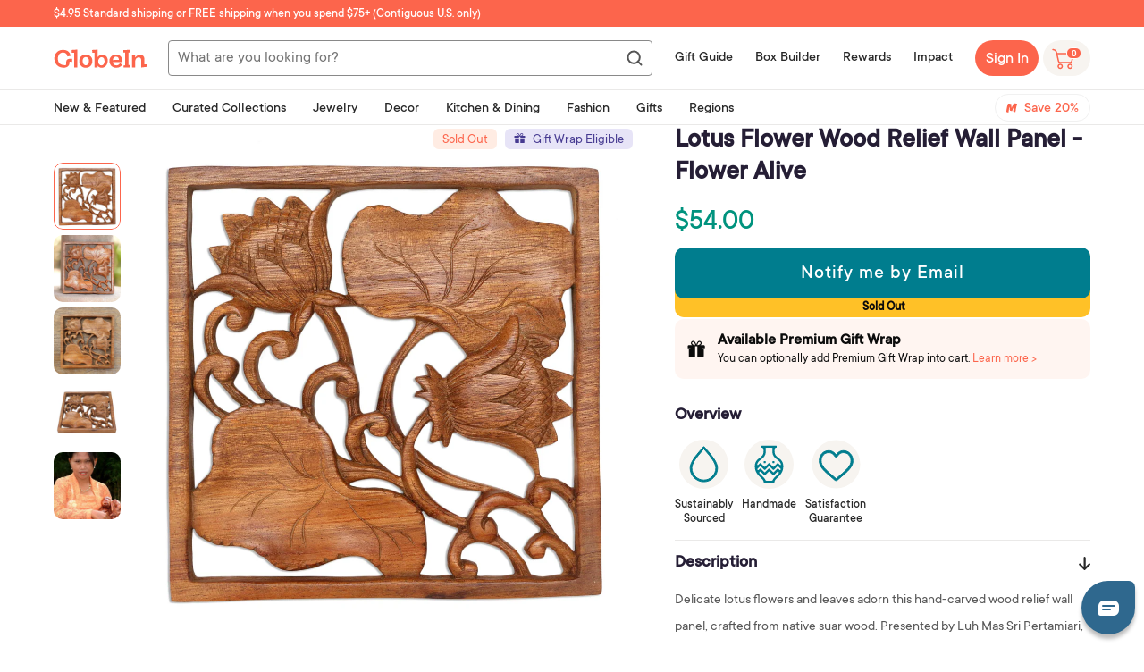

--- FILE ---
content_type: text/json
request_url: https://conf.config-security.com/model
body_size: 86
content:
{"title":"recommendation AI model (keras)","structure":"release_id=0x6d:39:20:58:3a:7f:3b:75:3d:40:53:59:4b:45:7f:69:3a:28:3c:52:77:28:5e:4f:21:41:23:5e:67;keras;i4ldmvmq74uiffl6f5fi1e6zuo2wi0qajbubjjoi68swqbm0cusc7dqn5xt2igq0lq06i2ym","weights":"../weights/6d392058.h5","biases":"../biases/6d392058.h5"}